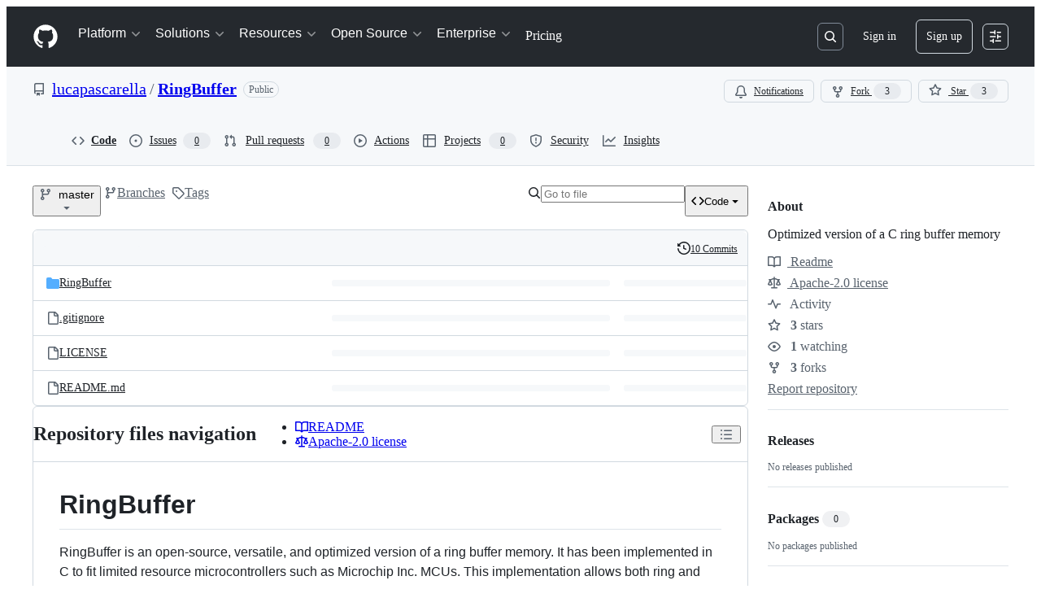

--- FILE ---
content_type: application/javascript
request_url: https://github.githubassets.com/assets/78143-31968346cf4c.js
body_size: 3136
content:
"use strict";(globalThis.webpackChunk_github_ui_github_ui=globalThis.webpackChunk_github_ui_github_ui||[]).push([[78143],{78143:(e,t,n)=>{n.r(t),n.d(t,{default:()=>S});var o,l,i=function(e,t,n,o){if("a"===n&&!o)throw TypeError("Private accessor was defined without a getter");if("function"==typeof t?e!==t||!o:!t.has(e))throw TypeError("Cannot read private member from an object whose class did not declare it");return"m"===n?o:"a"===n?o.call(e):o?o.value:t.get(e)};let r=["[data-md-button]","md-header","md-bold","md-italic","md-quote","md-code","md-link","md-image","md-unordered-list","md-ordered-list","md-task-list","md-mention","md-ref","md-strikethrough"];function s(e){let t=[];for(let n of e.querySelectorAll(r.join(", ")))n.hidden||n.offsetWidth<=0&&n.offsetHeight<=0||n.closest("markdown-toolbar")===e&&t.push(n);return t}function d(e){return function(t){(" "===t.key||"Enter"===t.key)&&e(t)}}let a=new WeakMap,u={"header-1":{prefix:"# "},"header-2":{prefix:"## "},"header-3":{prefix:"### "},"header-4":{prefix:"#### "},"header-5":{prefix:"##### "},"header-6":{prefix:"###### "},bold:{prefix:"**",suffix:"**",trimFirst:!0},italic:{prefix:"_",suffix:"_",trimFirst:!0},quote:{prefix:"> ",multiline:!0,surroundWithNewlines:!0},code:{prefix:"`",suffix:"`",blockPrefix:"```",blockSuffix:"```"},link:{prefix:"[",suffix:"](url)",replaceNext:"url",scanFor:"https?://"},image:{prefix:"![",suffix:"](url)",replaceNext:"url",scanFor:"https?://"},"unordered-list":{prefix:"- ",multiline:!0,unorderedList:!0},"ordered-list":{prefix:"1. ",multiline:!0,orderedList:!0},"task-list":{prefix:"- [ ] ",multiline:!0,surroundWithNewlines:!0},mention:{prefix:"@",prefixSpace:!0},ref:{prefix:"#",prefixSpace:!0},strikethrough:{prefix:"~~",suffix:"~~",trimFirst:!0}};let MarkdownButtonElement=class MarkdownButtonElement extends HTMLElement{constructor(){super();const e=e=>{let t=a.get(this);t&&(e.preventDefault(),B(this,t))};this.addEventListener("keydown",d(e)),this.addEventListener("click",e)}connectedCallback(){this.hasAttribute("role")||this.setAttribute("role","button")}click(){let e=a.get(this);e&&B(this,e)}};let MarkdownHeaderButtonElement=class MarkdownHeaderButtonElement extends MarkdownButtonElement{constructor(){super(...arguments),o.add(this)}connectedCallback(){let e=parseInt(this.getAttribute("level")||"3",10);i(this,o,"m",l).call(this,e)}static get observedAttributes(){return["level"]}attributeChangedCallback(e,t,n){if("level"!==e)return;let r=parseInt(n||"3",10);i(this,o,"m",l).call(this,r)}};o=new WeakSet,l=function(e){if(e<1||e>6)return;let t=`${"#".repeat(e)} `;a.set(this,{prefix:t})},window.customElements.get("md-header")||(window.MarkdownHeaderButtonElement=MarkdownHeaderButtonElement,window.customElements.define("md-header",MarkdownHeaderButtonElement));let MarkdownBoldButtonElement=class MarkdownBoldButtonElement extends MarkdownButtonElement{connectedCallback(){a.set(this,{prefix:"**",suffix:"**",trimFirst:!0})}};window.customElements.get("md-bold")||(window.MarkdownBoldButtonElement=MarkdownBoldButtonElement,window.customElements.define("md-bold",MarkdownBoldButtonElement));let MarkdownItalicButtonElement=class MarkdownItalicButtonElement extends MarkdownButtonElement{connectedCallback(){a.set(this,{prefix:"_",suffix:"_",trimFirst:!0})}};window.customElements.get("md-italic")||(window.MarkdownItalicButtonElement=MarkdownItalicButtonElement,window.customElements.define("md-italic",MarkdownItalicButtonElement));let MarkdownQuoteButtonElement=class MarkdownQuoteButtonElement extends MarkdownButtonElement{connectedCallback(){a.set(this,{prefix:"> ",multiline:!0,surroundWithNewlines:!0})}};window.customElements.get("md-quote")||(window.MarkdownQuoteButtonElement=MarkdownQuoteButtonElement,window.customElements.define("md-quote",MarkdownQuoteButtonElement));let MarkdownCodeButtonElement=class MarkdownCodeButtonElement extends MarkdownButtonElement{connectedCallback(){a.set(this,{prefix:"`",suffix:"`",blockPrefix:"```",blockSuffix:"```"})}};window.customElements.get("md-code")||(window.MarkdownCodeButtonElement=MarkdownCodeButtonElement,window.customElements.define("md-code",MarkdownCodeButtonElement));let MarkdownLinkButtonElement=class MarkdownLinkButtonElement extends MarkdownButtonElement{connectedCallback(){a.set(this,{prefix:"[",suffix:"](url)",replaceNext:"url",scanFor:"https?://"})}};window.customElements.get("md-link")||(window.MarkdownLinkButtonElement=MarkdownLinkButtonElement,window.customElements.define("md-link",MarkdownLinkButtonElement));let MarkdownImageButtonElement=class MarkdownImageButtonElement extends MarkdownButtonElement{connectedCallback(){a.set(this,{prefix:"![",suffix:"](url)",replaceNext:"url",scanFor:"https?://"})}};window.customElements.get("md-image")||(window.MarkdownImageButtonElement=MarkdownImageButtonElement,window.customElements.define("md-image",MarkdownImageButtonElement));let MarkdownUnorderedListButtonElement=class MarkdownUnorderedListButtonElement extends MarkdownButtonElement{connectedCallback(){a.set(this,{prefix:"- ",multiline:!0,unorderedList:!0})}};window.customElements.get("md-unordered-list")||(window.MarkdownUnorderedListButtonElement=MarkdownUnorderedListButtonElement,window.customElements.define("md-unordered-list",MarkdownUnorderedListButtonElement));let MarkdownOrderedListButtonElement=class MarkdownOrderedListButtonElement extends MarkdownButtonElement{connectedCallback(){a.set(this,{prefix:"1. ",multiline:!0,orderedList:!0})}};window.customElements.get("md-ordered-list")||(window.MarkdownOrderedListButtonElement=MarkdownOrderedListButtonElement,window.customElements.define("md-ordered-list",MarkdownOrderedListButtonElement));let MarkdownTaskListButtonElement=class MarkdownTaskListButtonElement extends MarkdownButtonElement{connectedCallback(){a.set(this,{prefix:"- [ ] ",multiline:!0,surroundWithNewlines:!0})}};window.customElements.get("md-task-list")||(window.MarkdownTaskListButtonElement=MarkdownTaskListButtonElement,window.customElements.define("md-task-list",MarkdownTaskListButtonElement));let MarkdownMentionButtonElement=class MarkdownMentionButtonElement extends MarkdownButtonElement{connectedCallback(){a.set(this,{prefix:"@",prefixSpace:!0})}};window.customElements.get("md-mention")||(window.MarkdownMentionButtonElement=MarkdownMentionButtonElement,window.customElements.define("md-mention",MarkdownMentionButtonElement));let MarkdownRefButtonElement=class MarkdownRefButtonElement extends MarkdownButtonElement{connectedCallback(){a.set(this,{prefix:"#",prefixSpace:!0})}};window.customElements.get("md-ref")||(window.MarkdownRefButtonElement=MarkdownRefButtonElement,window.customElements.define("md-ref",MarkdownRefButtonElement));let MarkdownStrikethroughButtonElement=class MarkdownStrikethroughButtonElement extends MarkdownButtonElement{connectedCallback(){a.set(this,{prefix:"~~",suffix:"~~",trimFirst:!0})}};function c(e){let{target:t,currentTarget:n}=e;if(!(t instanceof Element))return;let o=t.closest("[data-md-button]");if(!o||o.closest("markdown-toolbar")!==n)return;let l=u[o.getAttribute("data-md-button")];l&&(e.preventDefault(),B(t,l))}function m(e){e.addEventListener("keydown",h),e.setAttribute("tabindex","0"),e.addEventListener("focus",f,{once:!0})}function w(e){e.removeEventListener("keydown",h),e.removeAttribute("tabindex"),e.removeEventListener("focus",f)}window.customElements.get("md-strikethrough")||(window.MarkdownStrikethroughButtonElement=MarkdownStrikethroughButtonElement,window.customElements.define("md-strikethrough",MarkdownStrikethroughButtonElement));let MarkdownToolbarElement=class MarkdownToolbarElement extends HTMLElement{connectedCallback(){this.hasAttribute("role")||this.setAttribute("role","toolbar"),this.hasAttribute("data-no-focus")||m(this),this.addEventListener("keydown",d(c)),this.addEventListener("click",c)}attributeChangedCallback(e,t,n){"data-no-focus"===e&&(null===n?m(this):w(this))}disconnectedCallback(){w(this)}get field(){let e,t=this.getAttribute("for");if(!t)return null;let n="getRootNode"in this?this.getRootNode():document;return(n instanceof Document||n instanceof ShadowRoot)&&(e=n.getElementById(t)),e instanceof HTMLTextAreaElement?e:null}};function f({target:e}){if(!(e instanceof Element))return;e.removeAttribute("tabindex");let t="0";for(let n of s(e))n.setAttribute("tabindex",t),"0"===t&&(n.focus(),t="-1")}function h(e){let t=e.key;if("ArrowRight"!==t&&"ArrowLeft"!==t&&"Home"!==t&&"End"!==t)return;let n=e.currentTarget;if(!(n instanceof HTMLElement))return;let o=s(n),l=o.indexOf(e.target),i=o.length;if(-1===l)return;let r=0;"ArrowLeft"===t&&(r=l-1),"ArrowRight"===t&&(r=l+1),"End"===t&&(r=i-1),r<0&&(r=i-1),r>i-1&&(r=0);for(let e=0;e<i;e+=1)o[e].setAttribute("tabindex",e===r?"0":"-1");e.preventDefault(),o[r].focus()}function E(e){return e.trim().split(`
`).length>1}function k(e,t){return Array(t+1).join(e)}MarkdownToolbarElement.observedAttributes=["data-no-focus"],window.customElements.get("markdown-toolbar")||(window.MarkdownToolbarElement=MarkdownToolbarElement,window.customElements.define("markdown-toolbar",MarkdownToolbarElement));let g=null;function x(e){let t,n,o=e.value.slice(0,e.selectionStart),l=e.value.slice(e.selectionEnd),i=o.match(/\n*$/),r=l.match(/^\n*/),s=i?i[0].length:0,d=r?r[0].length:0;return o.match(/\S/)&&s<2&&(t=k(`
`,2-s)),l.match(/\S/)&&d<2&&(n=k(`
`,2-d)),null==t&&(t=""),null==n&&(n=""),{newlinesToAppend:t,newlinesToPrepend:n}}function p(e){let t=e.split(`
`),n=/^\d+\.\s+/,o=t.every(e=>n.test(e)),l=t;return o&&(l=t.map(e=>e.replace(n,""))),{text:l.join(`
`),processed:o}}function b(e){let t=e.split(`
`),n=t.every(e=>e.startsWith("- ")),o=t;return n&&(o=t.map(e=>e.slice(2,e.length))),{text:o.join(`
`),processed:n}}function M(e,t){return t?"- ":`${e+1}. `}function B(e,t){let n=e.closest("markdown-toolbar");if(!(n instanceof MarkdownToolbarElement))return;let o=Object.assign(Object.assign({},{prefix:"",suffix:"",blockPrefix:"",blockSuffix:"",multiline:!1,replaceNext:"",prefixSpace:!1,scanFor:"",surroundWithNewlines:!1,orderedList:!1,unorderedList:!1,trimFirst:!1}),t),l=n.field;if(l){let e,t;l.focus(),t=l.value.slice(l.selectionStart,l.selectionEnd),e=o.orderedList||o.unorderedList?function(e,t){let n,o,l,i=e.selectionStart===e.selectionEnd,r=e.selectionStart,s=e.selectionEnd,d=e.value.split(`
`),a=0;for(let t=0;t<d.length;t++){let n=d[t].length+1;e.selectionStart>=a&&e.selectionStart<a+n&&(e.selectionStart=a),e.selectionEnd>=a&&e.selectionEnd<a+n&&(e.selectionEnd=a+n-1),a+=n}let u=e.value.slice(e.selectionStart,e.selectionEnd),[c,m,w]=(l=t.orderedList?(n=b((o=p(u)).text)).text:(n=p((o=b(u)).text)).text,[o,n,l]),f=w.split(`
`).map((e,n)=>`${M(n,t.unorderedList)}${e}`),h=f.reduce((e,n,o)=>e+M(o,t.unorderedList).length,0),E=f.reduce((e,n,o)=>e+M(o,!t.unorderedList).length,0);if(c.processed)return i?s=r=Math.max(r-M(0,t.unorderedList).length,0):(r=e.selectionStart,s=e.selectionEnd-h),{text:w,selectionStart:r,selectionEnd:s};let{newlinesToAppend:k,newlinesToPrepend:g}=x(e),B=k+f.join(`
`)+g;return i?s=r=Math.max(r+M(0,t.unorderedList).length+k.length,0):m.processed?(r=Math.max(e.selectionStart+k.length,0),s=e.selectionEnd+k.length+h-E):(r=Math.max(e.selectionStart+k.length,0),s=e.selectionEnd+k.length+h),{text:B,selectionStart:r,selectionEnd:s}}(l,o):o.multiline&&E(t)?function(e,t){let{prefix:n,suffix:o,surroundWithNewlines:l}=t,i=e.value.slice(e.selectionStart,e.selectionEnd),r=e.selectionStart,s=e.selectionEnd,d=i.split(`
`);if(d.every(e=>e.startsWith(n)&&e.endsWith(o)))s=r+(i=d.map(e=>e.slice(n.length,e.length-o.length)).join(`
`)).length;else if(i=d.map(e=>n+e+o).join(`
`),l){let{newlinesToAppend:t,newlinesToPrepend:n}=x(e);r+=t.length,s=r+i.length,i=t+i+n}return{text:i,selectionStart:r,selectionEnd:s}}(l,o):function(e,t){let n,o,{prefix:l,suffix:i,blockPrefix:r,blockSuffix:s,replaceNext:d,prefixSpace:a,scanFor:u,surroundWithNewlines:c}=t,m=e.selectionStart,w=e.selectionEnd,f=e.value.slice(e.selectionStart,e.selectionEnd),h=E(f)&&r.length>0?`${r}
`:l,k=E(f)&&s.length>0?`
${s}`:i;if(a){let t=e.value[e.selectionStart-1];0===e.selectionStart||null==t||t.match(/\s/)||(h=` ${h}`)}f=function(e,t,n,o=!1){if(e.selectionStart===e.selectionEnd)e.selectionStart=function(e,t){let n=t;for(;e[n]&&null!=e[n-1]&&!e[n-1].match(/\s/);)n--;return n}(e.value,e.selectionStart),e.selectionEnd=function(e,t,n){let o=t,l=n?/\n/:/\s/;for(;e[o]&&!e[o].match(l);)o++;return o}(e.value,e.selectionEnd,o);else{let o=e.selectionStart-t.length,l=e.selectionEnd+n.length,i=e.value.slice(o,e.selectionStart)===t,r=e.value.slice(e.selectionEnd,l)===n;i&&r&&(e.selectionStart=o,e.selectionEnd=l)}return e.value.slice(e.selectionStart,e.selectionEnd)}(e,h,k,t.multiline);let g=e.selectionStart,p=e.selectionEnd,b=d.length>0&&k.indexOf(d)>-1&&f.length>0;if(c){let t=x(e);n=t.newlinesToAppend,o=t.newlinesToPrepend,h=n+l,k+=o}if(f.startsWith(h)&&f.endsWith(k)){let e=f.slice(h.length,f.length-k.length);if(m===w){let t=m-h.length;g=p=t=Math.min(t=Math.max(t,g),g+e.length)}else p=g+e.length;return{text:e,selectionStart:g,selectionEnd:p}}if(b)if(u.length>0&&f.match(u))return{text:h+(k=k.replace(d,f)),selectionStart:g=p=g+h.length,selectionEnd:p};else{let e=h+f+k;return p=(g=g+h.length+f.length+k.indexOf(d))+d.length,{text:e,selectionStart:g,selectionEnd:p}}{let e=h+f+k;g=m+h.length,p=w+h.length;let n=f.match(/^\s*|\s*$/g);if(t.trimFirst&&n){let t=n[0]||"",o=n[1]||"";e=t+h+f.trim()+k+o,g+=t.length,p-=o.length}return{text:e,selectionStart:g,selectionEnd:p}}}(l,o),function(e,{text:t,selectionStart:n,selectionEnd:o}){let l=e.selectionStart,i=e.value.slice(0,l),r=e.value.slice(e.selectionEnd);if(null===g||!0===g){e.contentEditable="true";try{g=document.execCommand("insertText",!1,t)}catch(e){g=!1}e.contentEditable="false"}if(g&&!e.value.slice(0,e.selectionStart).endsWith(t)&&(g=!1),!g){try{document.execCommand("ms-beginUndoUnit")}catch(e){}e.value=i+t+r;try{document.execCommand("ms-endUndoUnit")}catch(e){}e.dispatchEvent(new CustomEvent("input",{bubbles:!0,cancelable:!0}))}null!=n&&null!=o?e.setSelectionRange(n,o):e.setSelectionRange(l,e.selectionEnd)}(l,e)}}let S=MarkdownToolbarElement}}]);
//# sourceMappingURL=78143-c623c9833ae7.js.map

--- FILE ---
content_type: application/javascript
request_url: https://github.githubassets.com/assets/wp-runtime-94fd37fd0bbe.js
body_size: 15675
content:
(()=>{"use strict";var e,a,d,c={},b={};function f(e){var a=b[e];if(void 0!==a)return a.exports;var d=b[e]={id:e,loaded:!1,exports:{}};return c[e].call(d.exports,d,d.exports,f),d.loaded=!0,d.exports}f.m=c,f.amdO={},s=[],f.O=(e,a,d,c)=>{if(a){c=c||0;for(var b=s.length;b>0&&s[b-1][2]>c;b--)s[b]=s[b-1];s[b]=[a,d,c];return}for(var j=1/0,b=0;b<s.length;b++){for(var[a,d,c]=s[b],t=!0,r=0;r<a.length;r++)(!1&c||j>=c)&&Object.keys(f.O).every(e=>f.O[e](a[r]))?a.splice(r--,1):(t=!1,c<j&&(j=c));if(t){s.splice(b--,1);var o=d();void 0!==o&&(e=o)}}return e},f.n=e=>{var a=e&&e.__esModule?()=>e.default:()=>e;return f.d(a,{a:a}),a},t=Object.getPrototypeOf?e=>Object.getPrototypeOf(e):e=>e.__proto__,f.t=function(e,a){if(1&a&&(e=this(e)),8&a||"object"==typeof e&&e&&(4&a&&e.__esModule||16&a&&"function"==typeof e.then))return e;var d=Object.create(null);f.r(d);var c={};j=j||[null,t({}),t([]),t(t)];for(var b=2&a&&e;"object"==typeof b&&!~j.indexOf(b);b=t(b))Object.getOwnPropertyNames(b).forEach(a=>c[a]=()=>e[a]);return c.default=()=>e,f.d(d,c),d},f.d=(e,a)=>{for(var d in a)f.o(a,d)&&!f.o(e,d)&&Object.defineProperty(e,d,{enumerable:!0,get:a[d]})},f.f={},f.e=e=>Promise.all(Object.keys(f.f).reduce((a,d)=>(f.f[d](e,a),a),[])),f.u=e=>7332===e?"7332-5ea4ccf72018.js":3088===e?"primer-react-461f94d12ce0.js":82216===e?"react-core-fbb7101a5e29.js":43934===e?"react-lib-b492ee0e2c35.js":6488===e?"6488-de87864e6818.js":42892===e?""+e+"-86c578f4fa0a.js":99418===e?""+e+"-9d4961969e0d.js":30587===e?""+e+"-8ee8ce5d4e19.js":72471===e?""+e+"-29a70f0e5076.js":4712===e?"4712-6fc930a63a4b.js":55229===e?""+e+"-566f8feccfd6.js":95768===e?""+e+"-6ebf46d0e6e7.js":62469===e?""+e+"-7063f8c06f17.js":51220===e?""+e+"-1830aac4fd9d.js":28546===e?""+e+"-ee41c9313871.js":40420===e?""+e+"-35fe8a8a8f6e.js":67602===e?""+e+"-b6c420946f9c.js":18312===e?""+e+"-eae0b7b61115.js":26744===e?""+e+"-863875e3115b.js":57026===e?""+e+"-d062b09b7206.js":90254===e?""+e+"-356bb354e3d0.js":89332===e?""+e+"-479350a254d3.js":41321===e?""+e+"-ed7a30980e80.js":25407===e?""+e+"-c87b08869f80.js":83494===e?""+e+"-6080b2cc4c29.js":83463===e?""+e+"-3590ac89ce94.js":87670===e?""+e+"-b9ce40fb4abc.js":40771===e?""+e+"-e74947e93afa.js":66990===e?""+e+"-8cfcfaccee61.js":39360===e?""+e+"-38c103833e0a.js":29665===e?""+e+"-1d34baf5b8ee.js":4817===e?"4817-04011b02de2f.js":91232===e?""+e+"-e2ace26ba06d.js":30721===e?""+e+"-f0d446f2c0c1.js":37294===e?""+e+"-93a3ce7d21e0.js":2635===e?"2635-3ed0898845c0.js":81171===e?""+e+"-757517779b01.js":99808===e?""+e+"-82ea480038ad.js":49498===e?""+e+"-52a9cb247599.js":67071===e?""+e+"-eef750ace967.js":41474===e?""+e+"-dc871715e808.js":50414===e?""+e+"-13a391b4296b.js":51974===e?""+e+"-02a5c09a719b.js":82075===e?""+e+"-0a62077d7865.js":97068===e?""+e+"-2c8e697c6e8c.js":43784===e?""+e+"-4652ae97a661.js":17688===e?""+e+"-a9e16fb5ed13.js":80189===e?""+e+"-85f2ba1f5dcc.js":94112===e?""+e+"-58460a781c8f.js":86598===e?""+e+"-9306288d75a2.js":1901===e?"1901-c02bf16fcb25.js":90780===e?""+e+"-1a0f3d593ff0.js":15938===e?""+e+"-1bc2c363d5ed.js":97582===e?""+e+"-905c58277a41.js":90787===e?""+e+"-9c76db2bc97d.js":67733===e?"octicons-react-a215e6ee021a.js":78298===e?""+e+"-e2b301acbc0e.js":31475===e?""+e+"-2b0a1453a474.js":33915===e?""+e+"-05ba9b3edc31.js":98488===e?""+e+"-33604ad248e7.js":66483===e?""+e+"-297d50006c19.js":92415===e?""+e+"-0234472ac7d2.js":48738===e?""+e+"-b1d552bb7fff.js":36590===e?""+e+"-e787e1b3c09d.js":22165===e?""+e+"-5fe0b9796b5a.js":79199===e?""+e+"-fc8a81f6fee0.js":51519===e?""+e+"-d05cf6658c87.js":86608===e?""+e+"-18c4417912fa.js":94643===e?""+e+"-500a1ce728f1.js":69528===e?""+e+"-e318b4f03399.js":59535===e?""+e+"-ffa45096a071.js":13743===e?""+e+"-a8678fc6272f.js":49274===e?""+e+"-fd1bfdbfe2f0.js":62522===e?""+e+"-3e3f44aed73b.js":10535===e?""+e+"-85eeab6dc31c.js":51380===e?""+e+"-a378372ba7d3.js":10965===e?""+e+"-7dcc49fa6573.js":75289===e?""+e+"-9adcdf6f9add.js":91094===e?""+e+"-bc3466141c38.js":73938===e?""+e+"-c946099d9f1d.js":2458===e?"2458-ba411445d8be.js":82469===e?""+e+"-ffb673067033.js":76955===e?""+e+"-404a8dbdd02c.js":97251===e?""+e+"-fc1f2fd49aec.js":63574===e?""+e+"-cf68ff640a67.js":70191===e?""+e+"-36bdeb9f5eb6.js":48287===e?""+e+"-3d8f27bb9338.js":92715===e?""+e+"-b66f204a81bd.js":951===e?"951-d3604ed5812d.js":98055===e?""+e+"-f1bf604416a9.js":65746===e?""+e+"-699597b0ad33.js":50777===e?""+e+"-1cdda7f24a83.js":83403===e?""+e+"-1b54b2e41678.js":24774===e?""+e+"-d8e1865f3223.js":95767===e?""+e+"-f639a842de56.js":27450===e?""+e+"-101a0b3c0b83.js":34912===e?""+e+"-2f3f36d17c73.js":65440===e?""+e+"-a7ca58a065b0.js":35518===e?""+e+"-e3c0fc265ef6.js":83193===e?""+e+"-da8fdc8cec9c.js":16729===e?""+e+"-e14af1795963.js":95542===e?""+e+"-66d8f81656bc.js":84185===e?""+e+"-dfb25fd7b950.js":50924===e?""+e+"-6afbd2faf2be.js":78894===e?""+e+"-7da38c06d4de.js":86391===e?""+e+"-6210c962aa83.js":14430===e?""+e+"-ce13bb74a9ed.js":49440===e?""+e+"-4e94405d5c8e.js":59299===e?""+e+"-3e134399f1e2.js":24312===e?""+e+"-8d33aa783786.js":12619===e?""+e+"-e9190e1b55c3.js":16768===e?""+e+"-b183075af9bc.js":22656===e?""+e+"-7b9b1a16b6af.js":88778===e?""+e+"-db7ac7d4db61.js":57255===e?""+e+"-75220d96f72b.js":5552===e?"5552-64c947f6c55c.js":22934===e?""+e+"-677436d61d9b.js":9563===e?"9563-5b6b20e79064.js":15106===e?""+e+"-c5d87dae995c.js":94245===e?""+e+"-29280e30fab1.js":81340===e?""+e+"-25ac60f835c6.js":51800===e?""+e+"-e2b501acab9a.js":21481===e?""+e+"-a66c6eab7bbf.js":53332===e?""+e+"-b0ce4096bd1b.js":26957===e?""+e+"-b1bb62c0d24f.js":19749===e?""+e+"-90b5b5b8763c.js":9959===e?"9959-41d4ec36fc50.js":70949===e?""+e+"-208b3f15ef66.js":62515===e?""+e+"-7acc76046b67.js":71972===e?""+e+"-263808cc47df.js":62094===e?"typebox-15c481566f1f.js":15874===e?""+e+"-b2291e39bd2c.js":45230===e?""+e+"-15943c5d83b7.js":5853===e?"5853-0405a06c872b.js":16007===e?""+e+"-a629e97ccd37.js":20382===e?""+e+"-46e0b1fd11db.js":60023===e?""+e+"-3126e534b530.js":80124===e?""+e+"-041eea5225b9.js":27005===e?""+e+"-28056f10439e.js":36511===e?""+e+"-7714120a4482.js":72669===e?""+e+"-ff54a640071a.js":54920===e?""+e+"-16c707a61494.js":34522===e?""+e+"-dc086bc0eeaa.js":6623===e?"6623-a8b7048e3210.js":44185===e?""+e+"-ee8cad5884c1.js":39837===e?""+e+"-5f936ca22618.js":95984===e?""+e+"-66f2c86b3a50.js":42536===e?""+e+"-72a2b9ce0003.js":25941===e?""+e+"-2bd1db4c74bb.js":19829===e?""+e+"-879659af40f5.js":94735===e?""+e+"-3c6c96407122.js":38602===e?""+e+"-f3932f51669c.js":11468===e?""+e+"-7e3ad2dd45a3.js":45414===e?""+e+"-779b3b4dee8e.js":88843===e?""+e+"-46dad73bc5c4.js":38642===e?""+e+"-a78d6a0965f5.js":44164===e?""+e+"-d7556d375eed.js":58959===e?""+e+"-0337d0bdb798.js":14128===e?""+e+"-2333466287ab.js":59933===e?""+e+"-ac116eacf573.js":41803===e?""+e+"-17d51857ab2f.js":38087===e?""+e+"-f24b408f9fa5.js":86680===e?""+e+"-e18cb33a6de5.js":29765===e?""+e+"-ab0e29b7c97e.js":95950===e?""+e+"-1df02bd12ee6.js":92742===e?""+e+"-3f8b5c55c6d9.js":93436===e?""+e+"-de9b76147cf6.js":40948===e?""+e+"-7bba8f5cfceb.js":99899===e?""+e+"-cd8181cd5065.js":13314===e?""+e+"-f7cf6986dee0.js":79018===e?""+e+"-6c26ae400174.js":50293===e?""+e+"-65c0fe1148a4.js":33721===e?""+e+"-c86729913827.js":8939===e?"8939-dc2345f9de75.js":6256===e?"6256-03e02d18cecf.js":56718===e?""+e+"-d17b0e1875db.js":71719===e?""+e+"-996475951f70.js":77226===e?""+e+"-5cc56e1283a7.js":2791===e?"2791-4bedcf85eaef.js":47862===e?""+e+"-7fc9dce0ef91.js":60172===e?""+e+"-1edee3f9293b.js":27798===e?""+e+"-45d7218fa884.js":31966===e?""+e+"-fecfa8237ec2.js":47255===e?""+e+"-fcc9127ac0b2.js":86532===e?""+e+"-2ade314b2cbb.js":73701===e?""+e+"-bf55aaba5e9c.js":94100===e?""+e+"-51f02605410c.js":23585===e?""+e+"-074414ac5a6c.js":45710===e?""+e+"-e553f7388bef.js":51194===e?""+e+"-bec8d276bc53.js":40235===e?""+e+"-efa20330d9bc.js":91090===e?""+e+"-9ebdc6d503c5.js":89471===e?""+e+"-0bdddce909cc.js":13977===e?""+e+"-f44c458edfee.js":41374===e?""+e+"-434f33c1aaa2.js":99071===e?""+e+"-0ab3e1e1b53d.js":45871===e?""+e+"-6dee4631b8c1.js":64087===e?""+e+"-2674dd3c25e5.js":45786===e?""+e+"-41522946615e.js":86725===e?""+e+"-63350a48053a.js":95186===e?""+e+"-fb2d57eed277.js":3728===e?"lazy-react-partial-dashboard-lists-50848c690d48.js":28835===e?""+e+"-830ca50f20fd.js":49338===e?""+e+"-c8f09a9069fc.js":94666===e?""+e+"-335f38152711.js":49953===e?""+e+"-24eaffb156d2.js":65674===e?""+e+"-44ea53aacb97.js":69810===e?""+e+"-636c50f98f2b.js":19422===e?""+e+"-a1a2b4865bf7.js":69647===e?""+e+"-e57af7b5b8a4.js":9532===e?"9532-112fa5673cac.js":66337===e?""+e+"-61dac9057f35.js":98578===e?""+e+"-1bf36437b1d6.js":77251===e?""+e+"-5c44de4d3448.js":15533===e?""+e+"-3b3ee7c31794.js":76165===e?""+e+"-2980f2cd30da.js":18957===e?""+e+"-cb4aecb9e75e.js":61243===e?""+e+"-16bf8fcac27a.js":57022===e?""+e+"-4ff19f55cbe3.js":28813===e?""+e+"-0d96615c8000.js":47667===e?""+e+"-1a08ea381d2c.js":20050===e?""+e+"-6cda999b9f2c.js":73158===e?""+e+"-02d72e5614b8.js":83624===e?""+e+"-ec95f5bd0bb1.js":34105===e?""+e+"-2ceefa6aa5e5.js":97669===e?""+e+"-ea335b0689a8.js":5858===e?"5858-223940fe30fc.js":19046===e?""+e+"-a6ab3116097e.js":55598===e?""+e+"-767572f4ca59.js":16481===e?""+e+"-7660867d9fde.js":25519===e?""+e+"-6f9cac8a8de9.js":24388===e?""+e+"-c66d5500a298.js":38862===e?""+e+"-df586a490e97.js":63793===e?""+e+"-0236a4ab0f05.js":73148===e?""+e+"-28302b40a454.js":50767===e?""+e+"-fac4ed91b73f.js":16070===e?""+e+"-61fb5231843b.js":98432===e?""+e+"-c87f93a3b950.js":18567===e?""+e+"-59c912ac13f2.js":39397===e?""+e+"-2562a0c96412.js":99661===e?""+e+"-d5b0839ee083.js":85357===e?""+e+"-a148d7f28628.js":76193===e?""+e+"-e450ab334113.js":68713===e?""+e+"-67e29cfa3a1c.js":63012===e?""+e+"-b6bbfc53ca3a.js":25573===e?""+e+"-da3f76151663.js":77601===e?""+e+"-c7fa077e6511.js":28939===e?""+e+"-4e8f96e8df66.js":26220===e?""+e+"-039db632bc7a.js":56118===e?""+e+"-d7bf7d4d3afa.js":7077===e?"7077-0a6bdafea2c6.js":43405===e?""+e+"-6f8e03cf9cb5.js":89223===e?""+e+"-e7c680cc2988.js":10763===e?""+e+"-753b96567b79.js":72234===e?""+e+"-276e7ba2564a.js":64936===e?""+e+"-ae554f470a15.js":56427===e?""+e+"-34522ac0fdc2.js":66982===e?""+e+"-a46c1b42264e.js":67899===e?""+e+"-9edcf2950a3f.js":29458===e?""+e+"-9066f6a69cb3.js":58738===e?""+e+"-cdf3d59e1ffd.js":66164===e?""+e+"-85a69d05c8ea.js":31856===e?""+e+"-715556cb9ec4.js":21570===e?""+e+"-9950ee136265.js":80594===e?""+e+"-b4f6104a61ea.js":3287===e?"3287-e21f1621332e.js":98145===e?""+e+"-2d0072543b94.js":4950===e?"4950-1f16c60040a7.js":32147===e?""+e+"-8438dbd87d49.js":700===e?"700-b01a794b8deb.js":32539===e?""+e+"-8ab6a535f63f.js":35191===e?""+e+"-0f343ed740c3.js":39727===e?""+e+"-f43faa296815.js":71123===e?""+e+"-cd1234c2770e.js":40294===e?""+e+"-5c2fa23e4a46.js":64428===e?""+e+"-d22d18ee032b.js":22663===e?""+e+"-80b4f05b5c9d.js":80775===e?""+e+"-ba7d9c38d495.js":20991===e?""+e+"-5e2b5a33c7e4.js":87093===e?""+e+"-301630f9fe4a.js":95956===e?""+e+"-5cfd0d0e4802.js":68034===e?""+e+"-1e5ea17ba3d8.js":40744===e?""+e+"-692cb6dd5313.js":10288===e?""+e+"-456970bb5000.js":44925===e?""+e+"-e1f5e88a0299.js":60972===e?""+e+"-43476c69c8ef.js":89661===e?""+e+"-0764a336fdac.js":92324===e?""+e+"-9eb3f41ee23d.js":71144===e?""+e+"-093189938116.js":6080===e?"6080-a91ac907d0ec.js":95539===e?""+e+"-614746dd88b4.js":49222===e?""+e+"-7701f139f93b.js":40986===e?""+e+"-ff476361fd2f.js":38192===e?""+e+"-2a9fa401fbb6.js":42047===e?""+e+"-3317217eabea.js":28077===e?""+e+"-844aed269cab.js":13475===e?""+e+"-2eaa9f1ce9d5.js":77295===e?""+e+"-693daf8e770c.js":81404===e?""+e+"-9f940db33ccc.js":32670===e?""+e+"-39ee451241e0.js":70410===e?""+e+"-f72a2a70a9cd.js":96415===e?""+e+"-30b6b1328b8e.js":26559===e?""+e+"-49e855a90106.js":88954===e?""+e+"-314bcd2e5215.js":96186===e?""+e+"-70482da408b4.js":15607===e?""+e+"-ced0c98e570b.js":16327===e?""+e+"-843fb35c49ed.js":63842===e?""+e+"-1c573ca09751.js":91829===e?""+e+"-cd501e2d1823.js":77263===e?""+e+"-d2e21adb6bd6.js":34550===e?""+e+"-d98cffa5cb0b.js":22108===e?""+e+"-3cf667e81cd6.js":78143===e?""+e+"-31968346cf4c.js":15237===e?""+e+"-b88e72441532.js":54180===e?""+e+"-2fca44c981d4.js":36826===e?""+e+"-a3a209440fd4.js":81028===e?""+e+"-4fa90b716172.js":6860===e?"6860-220dd4c2ff40.js":72241===e?""+e+"-59599515d2b7.js":63523===e?""+e+"-cd06bec16f4b.js":55046===e?""+e+"-4d40edba7893.js":43539===e?""+e+"-0841bb5c3726.js":19241===e?""+e+"-1b572a11e460.js":40898===e?""+e+"-0536fe742027.js":46203===e?""+e+"-ea1f7b64afce.js":22797===e?""+e+"-ac50d37c8a10.js":"chunk-"+e+"-"+({15:"a765eafe26c3",232:"705c43c3470e",236:"7408c5be4edc",422:"713203a22800",793:"d14a78bd4298",998:"387d625db7e3",1067:"92d878ea7afb",1122:"1d683a006a2a",1414:"9576951e90d2",1438:"54c79ae92a69",1560:"1e138fcf10d4",1620:"1d66d78acd2d",1650:"3f45e6ad1274",1904:"2240623a6293",2278:"76b5190b7eec",2403:"40013568f9da",2620:"e140e735cbb3",2726:"8899e584e490",2748:"b5355a19846b",2797:"dc322f079fec",2817:"f664ba9034c4",2965:"6e50f79c165e",3213:"8dd21b5c07df",3513:"ff23de7bf60a",3622:"2702022d5e81",3744:"daa6833b7ea7",3852:"8c94746b8811",4108:"337c131827ad",4120:"e64afd8b251d",4717:"f1f6efc91c9c",4791:"a3244d661c62",4982:"8e0c913dc703",5110:"54bb27455f37",5130:"86894cfadb2c",5790:"368672dc167f",5922:"c935a9ba1191",6237:"31a53b8ded96",6828:"e189b7fa1723",6873:"15c0270cb199",6912:"0efdd21cc354",6951:"a2ccf363b0bd",7036:"18ebf845540b",7359:"f9a9e4cecaeb",7451:"ffa3bfaed5a8",7510:"898756ba2f17",7692:"ce0656392490",7952:"5952ab447c49",8078:"e17db7704648",8206:"e019b31434cf",8316:"929375f04e50",9171:"c088d0e493c0",9282:"c6603fae6295",9374:"563b152f83d1",9454:"32d989fb630c",9915:"c31e82a3940b",10005:"fc4f2a32fb67",10139:"e52fe8a12f5e",10259:"3cb79d9bb607",10494:"d107ff3e32ea",10968:"675ef4844d53",11142:"eb47b98431b8",11421:"b0a8428f5e43",11433:"7df5dc0f86f3",11709:"2cf0bc3eec2b",11741:"76084f2170b0",11888:"be3d847e0c0c",12244:"5f355698da7e",12891:"af349d83fbcb",12947:"41e8312e1076",12951:"d776bb4f127e",12978:"6a77d7350a19",13063:"1dea99537eb8",13139:"31c52a376f62",13583:"574b38d1515d",13691:"be8f2da7ca41",13726:"1b4e6762fded",14089:"e25c2ff32de0",14115:"57e030340deb",14443:"46df76778c42",15151:"7be7a3a4c958",15247:"a155f66a815d",15717:"70b294d34500",15882:"db3bc59ef2c1",16134:"c8f930576ec0",16247:"b9ed376590a5",16387:"fe23f5913bbe",16449:"e782d1b7ad29",16721:"b8139d294f75",17515:"ce2a264f8c2f",17702:"ee45c9795ba3",18207:"39fdf8276347",18302:"2428847e817b",18380:"8a5df03eb5b7",18440:"796be3ebd587",18610:"6b01c4be2483",18653:"2fa35b5787f7",18697:"d8dc17a19c8d",18734:"8ff3b5a20b89",18885:"5300e8ae5ca4",18996:"7e79067384bc",19249:"49d8ca395561",19289:"432505d129f8",19492:"c4c287de4efc",20205:"0670a61d4a41",20832:"f3fee70fcdb6",20872:"7da3faae5a78",20964:"82860d715fba",20965:"3823e6da2a48",21045:"7c7d158cb1ca",21118:"d3554ad6a72a",21132:"d2134cf0a1bc",21403:"9e66c8c89d25",21420:"49d6413d47af",21446:"f7b8ee7de3b1",21832:"4101d9e8c313",21914:"1420383e1d61",21932:"b81ead762fa6",22094:"62232cdbdf24",22220:"727465f396f2",22586:"7c2a454ebe02",22809:"58689ee661a5",23238:"04d6f5c9a917",23271:"8f1ccb0df2ac",23906:"ad50d23181e5",23964:"19a361a007cf",24159:"65cb34709214",24630:"f20da5322ceb",24698:"49fb9adce02f",25037:"c975c7e9922b",25364:"70072728bfdf",25430:"f6c01e731cb3",25570:"491e1620d640",25618:"2df00cc01ea6",25670:"66da77f3b611",25786:"f4bc750a21f5",25933:"b1abdbed2855",25966:"59ccffcc4bc6",26018:"30cf48e0a370",26383:"d0a2eb23aad0",26414:"12116778bfcd",26590:"12d4cfeeb1f6",26778:"4521baaa1aeb",26990:"560194dfdf42",27202:"49d54a74f414",27262:"d142b77d3061",27281:"b29a4e9b1e20",28197:"4ea14e53835f",28224:"9ba78baefe6a",28230:"3bcb346d70b2",28566:"984fa3d8ec70",28747:"7718ae754a5b",29103:"c45f05b466f9",29308:"e411a5cbe27b",29332:"22d216989173",29336:"59325811242c",29390:"88dfa3824665",29510:"fed08df60977",29649:"ce7420992eee",29734:"0ac0c6e97e23",29799:"0adc3a35fe51",30032:"e3c7fda43ae1",30052:"f4eec818abf1",30522:"74b8118759c9",30970:"6e020a51e000",31085:"094337b82c69",31164:"e2e25ac30d65",32140:"c2d4ec8ca16f",32274:"94c0685864b2",32420:"dc89b51dbce8",32499:"5b26fb122bd5",32623:"076276cd9c2d",32686:"ca5ba9f18878",32791:"1a080d4fcc1a",32882:"04b6bf30c686",33063:"fa370d002d17",33344:"23b7db876c17",33352:"0c31e558845f",33671:"df023e98ef35",33710:"3c3ed926e1e5",33789:"465253c3b8bf",34115:"a9dd4fa52ae2",34580:"9b19c182654c",34611:"efd1b9842a93",34756:"1d1f26987dbd",34958:"586c8472b4c7",35011:"e7375c78f80e",35133:"08c1a1f5485c",35517:"98d49e097aa6",35563:"0a39ea1e5f75",35974:"7fa2a5eee77b",36117:"848d727c9416",36286:"907e328e2ada",36824:"d8e95a725df4",37046:"ad2a5e91073f",37155:"08a23e5b8ec0",37260:"cff3ec3126c0",37263:"6c1483e41458",37445:"4238a93311b0",37529:"737f59b2f56f",37628:"9abfc531317b",38334:"7dab57ffe960",38579:"5d7e5a926e9b",38705:"ce6704c63254",39075:"9b40d561e39a",39166:"8cef0283b21a",39344:"305c667a89a6",39389:"e9f949856b11",39460:"fb130a017fcf",39481:"cf6707f5bbed",39525:"3dd522d5dffd",39539:"47510960ec13",39721:"7999efb20d09",39877:"a4c0a6bdd090",39945:"8035a8bb59f0",39997:"bd590e42f932",40017:"0f830534ec3a",40230:"1ee11707cfaa",40320:"591977635d9e",40484:"8a025dc7d5ca",40557:"1bcb6abdc127",40588:"9bc0f4486b2a",41021:"3f94e7acef19",41079:"731a48d9cc55",41269:"ef96a5f1e0fe",41740:"f3f3946b6c78",42050:"e897fa75328f",42241:"4e57fd506553",42259:"cabaec62cc74",42428:"de5bf5d94cbb",42570:"6473f5d63913",42671:"2420b830c017",42962:"ab965b3866b9",42966:"a70397151612",43024:"46d999154add",43086:"b84d393f301e",43182:"e6d3549eb04f",43420:"4ed25e93b132",43598:"0376596b2064",43862:"d243cb91d102",43933:"5202399e868f",43942:"d457c9f1eb13",43958:"ed52a44362d3",44132:"7a4615e57cc7",44569:"d896facd9585",44647:"05d8443569c6",44668:"6aedad1e5665",44680:"692ea8d797d8",44712:"48d20ead7536",44800:"119533ed50b5",44839:"c81d895ccf87",44949:"0e3ac1247d03",44962:"f9a3dff391e2",45196:"06b3741e4578",45273:"3e0280477d51",45567:"28047610acf5",45641:"59d44bba4db0",45724:"7caae98d7d0c",46115:"f80ce1e5617f",46205:"b112765eb511",46728:"3bc1062bb946",46751:"27a9e2e24982",46997:"a33d505688f3",47009:"648db111f2ed",47059:"373c517012e8",47084:"ac9668e4b223",47165:"fecd68ae2d1c",47177:"8b1301f5b690",47368:"391069f569c6",47444:"969894ad0527",47627:"d98423968ab7",47631:"a34ae77c7e67",47657:"0578f352dd78",48276:"246c963881ca",48421:"7118898729d8",49075:"06f5cd87995d",49172:"a51bf381dce9",49342:"bb55e6f87269",49370:"01fa409c39c1",49565:"95196dc3746c",49916:"35d670f898c2",50286:"f1445fda24a2",50674:"48d48004dc60",50811:"867fc7749d82",50841:"23e94dc8b49e",50955:"c17158879826",50959:"a316bb4e0856",51218:"d9fc2fcc2537",51419:"059be1cf6af3",51560:"4168d16322a5",51938:"50dead1c1b4d",52185:"71e25fb5c506",52538:"00e466861b58",52583:"7ce204adf50c",52745:"52862dba011a",52777:"d96206b00b35",52791:"4d157ba300b8",52912:"1c2a20011684",53062:"0e244eb53d3d",53902:"8a31c2df9850",53903:"f8de31dd6c0d",54300:"99ac7ec1f78f",54563:"27f114d111aa",54682:"4f755850fd97",54808:"2316ea32ade9",54886:"94b7f89f4bd4",54887:"6e31f004f4fa",55004:"b3c268e07811",55257:"ca1bdc1ff051",55316:"e98b876be97d",55586:"cd48b85f00fc",55646:"7e871a653ceb",55749:"59baf6aa1a01",56302:"6d8f2f0293c1",56333:"d842ef12226e",56364:"09f7fb03f7d6",56832:"83a9f86fd879",56922:"344414421924",56940:"27070c9639e5",56952:"2f7c059e38da",56966:"83357ebc11d1",57492:"f256b62b9837",57512:"69107f7647ea",57748:"107408ff7a95",57803:"82b482defbbd",57886:"bede840151de",57923:"eb11b3d75d95",58579:"2288478074d7",58879:"d1bdad01bd68",59355:"8cdcb751bf8c",59644:"87f89e5f625d",59702:"55aabe0da3b2",59846:"97861cdac10d",59930:"77bc7320027b",60198:"3c99ea3d4e40",60275:"cf2ad8d8affd",60764:"891f5bd3c5e7",61282:"ef4a137a8ed9",61286:"24344d06d882",61343:"cf82b5510d19",61483:"e93925b738e7",61653:"17f7beb5b5eb",61821:"d5b1732f6239",61989:"1dddd75208b1",62067:"b7b6fcbf9672",62088:"edb0808e88e1",62095:"43d07e8744bd",62286:"dba7958fa507",62398:"484bc74f2795",62493:"0a8c9f5e956a",62680:"0754f0cf9b70",62709:"4d34075f7321",62735:"73b8f1985de7",62799:"6535c5ffa514",62879:"eda9023812d9",63062:"cdd635b38992",63317:"1f2320ff862e",63567:"72e434bd3e1e",64114:"9ac0493ecd3d",64269:"a2809f23cd51",64343:"74b0b5b82e43",64346:"075cf2adf09f",64380:"5d3308d2bf95",64427:"14029a8f7a3e",64449:"a84eb3567e54",64640:"84fe52ccc3c1",64756:"5935b5676e58",65185:"7e4f728432da",65550:"b53b90d25401",65927:"c1e99a20b44e",65945:"67855efcf10d",65972:"dcfee062ec88",66446:"9c124e2b7389",66669:"874292c6fc07",66770:"a4aa19188a1e",66948:"16c307b8dded",67048:"7811bafe7ef4",67216:"3b51236b5b57",67246:"7467509a51fe",67282:"cee07c97bd32",67380:"5eef5d78da69",67664:"856917e38efd",68030:"014394a238c2",68175:"7d0995651c96",68332:"289d97320c35",68377:"90144b3c17c3",68542:"fb87d19b1ee6",69038:"29e02712c9b3",69458:"060f94b2c6d4",69681:"139771f82fa0",69817:"93bde92d309f",69847:"e686a553fb44",69994:"6904b7a8b738",69995:"d6213abbdf46",70198:"1918c0872bf6",70398:"1d00dd981bb7",70558:"ed78829730eb",70675:"ec08e0520037",70884:"7e3108ca8456",71311:"85aa813a34d3",71394:"ae293a25c0f4",71527:"f4f98ebd6d16",71764:"6e1b1748d699",71859:"90d97b0712d6",72077:"b248dccb7d83",72138:"1286f067f2dc",72552:"509f20f59e5a",72825:"3864c896291d",72981:"4535ffe764a5",73048:"a6c6f170859e",73094:"0075e11cee9f",73188:"f373cc62b1ed",73250:"02f412de5f01",73472:"ecc8e212cf9b",73597:"87953208fe06",73617:"13914b7d5aba",73811:"153696b353c9",73868:"448092df8354",73894:"1a0391af72a4",74222:"632e43d1e17d",74259:"e625b6f8481b",74631:"b41bf72e7fbd",74685:"ae38242df23d",74822:"1fd52770d6e1",75043:"183fc2b9e4f3",75595:"27b9b15f6517",75608:"9c74e79f8cb2",76168:"3877b36a4856",76196:"4711dccc5db3",76791:"c11633be6f3e",76836:"ef53eeda3d0e",77200:"b9fb12fa82bb",77466:"893a1553cb05",77774:"bdacf5e96080",77784:"314781095c33",77788:"ac788dd94017",77868:"02243b916d4f",78055:"70c3568ed633",78112:"bdef1495b8d4",78402:"d5ab4d0b90d9",78494:"88e0915e7397",78701:"924fa022ebf0",78902:"552e16b9f29a",78910:"d4116064d2bf",79012:"518b341497ef",79347:"58c315585b4d",79400:"de24cc048a4d",79720:"52b585de3ccf",79826:"12e990892c95",79833:"b3919f8f2c59",79960:"59ee17590f4b",79989:"eccfe1f08bba",80280:"3dd0a02734f2",80391:"6b190f0afc6e",80690:"3165bbe1c6ea",80738:"87c37966fc17",80916:"e0970af0f4a9",80946:"ea5da88b2b95",81441:"b7e8a7ec632a",81547:"654bce9d4fb9",81867:"97f8929e34ad",81941:"4209587d2821",82065:"ffb1994b2977",82066:"31b75e9325e3",82129:"f7892ff2c29d",82261:"b28595762177",82375:"8a2c6862d74e",82409:"b6deb23ad4de",82567:"eddd67397f53",82692:"4e5fec5a3998",82719:"2cdfa8b0d816",82794:"b26a0ee45488",83042:"84957c2d2cc1",83070:"2cbe55d8785e",83096:"c685e7935e93",83625:"d3e21b827e68",83872:"49235427f4d2",83899:"f8b36ded5234",84271:"306b86a343dc",84333:"b2ea5e846008",84495:"42c90337984a",84858:"4c49b2c3a41b",85067:"f32a86418002",85078:"fe14755c09df",85283:"9f65574fbedc",85331:"75567f268c06",85530:"90db7f72dc69",86091:"ae926b6f86d8",86093:"5f2d41262fcb",86190:"5ea7d967be26",86427:"5edc8ce169a1",86503:"70b163c2a2e7",86679:"24ee0c76b009",87107:"836e7bb0d7cd",87368:"04812d1697c7",87580:"09f5c6f851d1",87676:"fe4072a3647b",87929:"0b4af09b162c",88014:"ef4f3fadee4c",88096:"8ee3f0028182",88129:"12312a876283",88566:"28b4a0061d99",88990:"2f87c0e026c2",89034:"c332d8d2776c",89102:"d61fc15fd2de",89150:"9670777d56fe",89447:"ab693eff0b7d",89770:"9c65b428d918",89838:"c9b0cf64b22e",90129:"106e89b2ebe1",90448:"9f788bdc0171",90675:"ebb31162a2c3",90851:"6d7d914de656",90910:"52c587873a33",91189:"8bdaed985fde",91303:"1da0027357bf",91480:"dd93ebfea491",91686:"9ed223e1c74b",91707:"fbc4b3e96fe8",91710:"35c6b7ce8ecf",91822:"ed62b536b6d1",92062:"56bd9eb861bd",92077:"d34f15f6252c",92118:"275902f81b9b",92198:"61956a8d4755",92586:"0810beb79b4a",92624:"e45fea824334",92658:"3adb3ce6a562",92975:"5b07db43a18e",94309:"be73e68dfd28",94334:"dee755b5107d",94398:"0f5833fa6069",94692:"26c5b0b6c95c",94814:"74164f217713",94850:"576f920bb3f7",94934:"c2d67eb8f0d8",94980:"d07d78061844",95672:"f8cc4baac616",95839:"7d8017d4dee0",96452:"7504a428db70",96701:"f92435be0e78",97001:"c21dd7f36030",97038:"2b9823522fa5",97262:"566f72f807ff",97391:"0c16bcb43597",97446:"004fdc1267cd",97513:"af5db5aa7486",97533:"148cc3262f5d",97602:"de3a8a5b9d55",97763:"5c6d44906ade",97817:"8e99b987fc45",97836:"d2506ed0cd68",97940:"0e008e99df5b",98390:"fe3458883c3f",98529:"9a851c6909ff",99259:"3bb0444fed6f",99685:"28daab47e5fb"})[e]+".js",f.miniCssF=e=>3088===e?"primer-react.7d74e12fb6d12081c276.module.css":51974===e?""+e+".040004d38d06c265db02.module.css":35518===e?""+e+".35dbd51f665c42e59448.module.css":14430===e?""+e+".c9a55350d61c7b65d19b.module.css":95984===e?""+e+".ee40f4440315684ddf70.module.css":42536===e?""+e+".49af084d54372a7d84ce.module.css":25941===e?""+e+".e2de3659a6d472701dbf.module.css":19829===e?""+e+".38578ca9756987b1553f.module.css":88843===e?""+e+".8e0d46b8170dd392d01d.module.css":6256===e?"6256.69f2660573daa37ff8de.module.css":3728===e?"lazy-react-partial-dashboard-lists.13d94cecaee55f43209f.module.css":78046===e?""+e+".9b26ec0ea94264c95017.module.css":""+e+"."+({17:"c3976c4c101826cdd15e",541:"0da38841fb8f95d09568",1067:"54e0a288efe9189ac2d2",1650:"9d926f69ee309a45d0df",2090:"60cc355d1ba1d98557e7",3201:"a5100fbc5f79940343d7",4048:"83bad2521b5752b4f8cd",4494:"49001ac78900b79e7a0b",4717:"f502b7b14e3ff3edc71d",6315:"a5100fbc5f79940343d7",6873:"44b521786393825e5c12",7275:"4bd5b20d56a72071b91a",8532:"89739890f7f3b0e6d4db",8971:"4a72bb3e84411fa5ffaf",9389:"a5100fbc5f79940343d7",9779:"e5639786acc81b2f8a8c",10005:"0c647c17c7053a49e590",10224:"a82575d867ebca64c760",12794:"3c7d121d73e71a850a94",12964:"d06aea082c89b9ee91b6",13398:"3b3daa1a8488fddb1299",14115:"398704c7065ef8f4c3eb",14148:"e0123aad63468b22a3d8",14813:"1fd9b6f173d06456a166",14814:"29aaeaafa90f007c6f61",16247:"3ca798e459a1193ac10e",16702:"30736d4aa7b2b246dd6f",16902:"a5100fbc5f79940343d7",18264:"a0d61ce81b2c0387dac1",18885:"1f0c6033cedbce81b833",18951:"281a8ca409c75c4a7f6e",19667:"2cfedb9733935bd0ee94",20965:"0c647c17c7053a49e590",21403:"55e8526b4ba05421e61f",21628:"aedb11e8ff8a3d3754bc",21859:"56bc17894b7f9f88f1e4",21932:"e4ec86645fa00e85666a",22220:"a636e3de5ed685592460",22225:"a5100fbc5f79940343d7",22633:"492064d14ea999a11dbe",23048:"2cf8290f43b251d573e6",23264:"982d068ef64a6f02ab1b",24291:"933100a30c03fd4e8ae4",24356:"5f5a06ee63b09d68ffad",24756:"a2d1d788a467adbf504e",25311:"85b66034ce4312cc5a3f",25670:"114aa20f0d4a8603b0e6",26660:"c73121517c8fe25c4f72",27202:"31e38dfba9a89d424e4f",28633:"4f47147a32c89ffb4097",28773:"a5100fbc5f79940343d7",28970:"a5100fbc5f79940343d7",28974:"7f8f58e0a2f1e444f81c",29308:"a534a8bd8dc293f29cb7",29442:"c80c0d3cddd52c2bacc7",31146:"a5100fbc5f79940343d7",32791:"72b0fca9b0eff4c749ef",33344:"d8faba3c398b733ecf45",33671:"78653a2fddda238d9b46",34580:"aaf3fc5176becb7d72db",35974:"6d0656310d93cb1fda44",37155:"3f5750f1914da2140c7c",37260:"9b0ccbbbac5f02a7a79e",37415:"a5100fbc5f79940343d7",37904:"ebf631d7ca4c8bbe2530",38074:"a5100fbc5f79940343d7",38557:"7bad11626f9d1337995a",39481:"3ca798e459a1193ac10e",39945:"92b52904a1c54c3ac13d",40311:"3debb25c4869627b7f7f",43086:"7557df68dbab4e838b97",44483:"22ae279bb9c9c3f7844e",44712:"eeaacb47594d897dcf55",45338:"a5100fbc5f79940343d7",46846:"f807199e9942629c23c5",46955:"48bf8f3e30d26dea6622",47059:"92b52904a1c54c3ac13d",47657:"b14b6fddffe5b4a1fb97",48221:"6fdb63f3c6d457a8a237",48727:"a5100fbc5f79940343d7",50286:"5f9f56285a53c728aff0",50531:"a5100fbc5f79940343d7",50757:"bef72f1f9b0e81702798",50811:"179380a470d8491760e9",51387:"4b955c3614fc87173727",52791:"70becf2fbc10400c7a5a",54682:"a5100fbc5f79940343d7",55257:"a5100fbc5f79940343d7",55378:"e48ca7b1b5ab9b83879c",55485:"a534a8bd8dc293f29cb7",56922:"e44bcd71bcc4d4d0f7ae",57293:"a5100fbc5f79940343d7",57415:"b1fae512e73892d96c1b",57431:"a5100fbc5f79940343d7",57500:"7754afbbe0c87a095297",57748:"e8d1b671f3617add9d77",57923:"e018ec415fecbaa41852",58281:"a5100fbc5f79940343d7",59195:"c60cdb31830b632b5d7e",59397:"80a5db67f22885c77b31",59450:"dfc7d19dd0d8fead44b2",60229:"a5100fbc5f79940343d7",61526:"94686d0a034580886412",62095:"97d1c32544697cb0971d",62482:"a92cd61971ece16d25b4",62879:"23810578b8086dc267a4",64008:"ca6e0ffdf86660992f38",64380:"e6358b4766b602fac016",64492:"a5100fbc5f79940343d7",65404:"a5100fbc5f79940343d7",65845:"a06346d0d14606ec040c",65972:"94b324eb29e2e0495284",67216:"753d458774a2f782559b",71085:"44c90c614f3de7f2fbc5",71699:"1d1b79e779bab56196fa",72560:"a5100fbc5f79940343d7",72966:"869bd58aa1519a8fea5b",73188:"3ca798e459a1193ac10e",73369:"a5100fbc5f79940343d7",73472:"c8d18d8361bf9d505651",73560:"a5100fbc5f79940343d7",73575:"a5100fbc5f79940343d7",73990:"f14a9cdc9da712615b63",74650:"957fdbd0830c2e563892",74667:"dc7fd265f8acb0aa8d63",75134:"21c2c99714ecb8ea985e",75733:"024266711d55c19f515e",76168:"149549fe21768d44315e",76413:"a5100fbc5f79940343d7",76512:"a5100fbc5f79940343d7",76949:"68a42b6158381ba6b3ca",79222:"49036e0c9d7edae47e35",79326:"e296ee54db47c90f2c06",79989:"f61224145c0378356e28",82065:"3ca798e459a1193ac10e",82129:"3524561d81dd4c0db288",82261:"92b52904a1c54c3ac13d",83846:"a5100fbc5f79940343d7",84333:"a5100fbc5f79940343d7",85243:"a5100fbc5f79940343d7",85733:"9e82db579657cec6a561",86427:"a030c176deb979f7b8bc",87107:"fa88974a7ec211af9d2d",87861:"a9986a86b79238eb0d5d",88096:"96c1719062da3140e828",88179:"09b115d5285d32d541d6",89316:"3debb25c4869627b7f7f",90851:"131b3741eb98ee125bb2",90920:"a5100fbc5f79940343d7",91472:"a5100fbc5f79940343d7",91491:"803287f2eeaa53ee6918",91570:"e5695eff3607b88f8030",93034:"e03b6b22f403c0920730",93118:"97e37de23e1ccc18aae9",94692:"753d458774a2f782559b",94966:"14d9e4484bef8b533a5c",95294:"aeac1b8739c7db95e377",95721:"a5100fbc5f79940343d7",97355:"6fdb63f3c6d457a8a237",97817:"79652b5783175d919a67",97927:"3a9429ce9c1d04863dfe",98373:"9f897fdc847172d35006",98529:"11f009647c0404019a23",99300:"2a784bcd2c97433d94e8",99996:"aae1450ff6cd7be4e4dd"})[e]+".module.css",f.g=function(){if("object"==typeof globalThis)return globalThis;try{return this||Function("return this")()}catch(e){if("object"==typeof window)return window}}(),f.o=(e,a)=>Object.prototype.hasOwnProperty.call(e,a),r={},f.l=(e,a,d,c)=>{if(r[e])return void r[e].push(a);if(void 0!==d)for(var b,s,j=document.getElementsByTagName("script"),t=0;t<j.length;t++){var o=j[t];if(o.getAttribute("src")==e||o.getAttribute("data-webpack")=="@github-ui/github-ui:"+d){b=o;break}}b||(s=!0,(b=document.createElement("script")).charset="utf-8",b.timeout=120,f.nc&&b.setAttribute("nonce",f.nc),b.setAttribute("data-webpack","@github-ui/github-ui:"+d),b.src=e,0!==b.src.indexOf(window.location.origin+"/")&&(b.crossOrigin="anonymous")),r[e]=[a];var n=(a,d)=>{b.onerror=b.onload=null,clearTimeout(i);var c=r[e];if(delete r[e],b.parentNode&&b.parentNode.removeChild(b),c&&c.forEach(e=>e(d)),a)return a(d)},i=setTimeout(n.bind(null,void 0,{type:"timeout",target:b}),12e4);b.onerror=n.bind(null,b.onerror),b.onload=n.bind(null,b.onload),s&&document.head.appendChild(b)},f.r=e=>{"undefined"!=typeof Symbol&&Symbol.toStringTag&&Object.defineProperty(e,Symbol.toStringTag,{value:"Module"}),Object.defineProperty(e,"__esModule",{value:!0})},f.nmd=e=>(e.paths=[],e.children||(e.children=[]),e),f.g.importScripts&&(o=f.g.location+"");var s,j,t,r,o,n=f.g.document;if(!o&&n&&(n.currentScript&&"SCRIPT"===n.currentScript.tagName.toUpperCase()&&(o=n.currentScript.src),!o)){var i=n.getElementsByTagName("script");if(i.length)for(var u=i.length-1;u>-1&&(!o||!/^http(s?):/.test(o));)o=i[u--].src}if(!o)throw Error("Automatic publicPath is not supported in this browser");f.p=o=o.replace(/^blob:/,"").replace(/#.*$/,"").replace(/\?.*$/,"").replace(/\/[^\/]+$/,"/");var l=f.u,p=f.e,h={},m={};if(f.u=function(e){return l(e)+(h.hasOwnProperty(e)?"?"+h[e]:"")},f.e=function(e){return p(e).catch(function(a){var d=m.hasOwnProperty(e)?m[e]:3;if(d<1){var c=l(e);throw a.message="Loading chunk "+e+` failed after 3 retries.
(`+c+")",a.request=c,a}return new Promise(function(a){var c=3-d+1;setTimeout(function(){h[e]="cache-bust=true&retry-attempt="+c,m[e]=d-1,a(f.e(e))},0)})})},"undefined"!=typeof document){var g={29753:0};f.f.miniCss=(e,a)=>{if(g[e])a.push(g[e]);else 0!==g[e]&&({17:1,541:1,1067:1,1650:1,2090:1,3088:1,3201:1,3728:1,4048:1,4494:1,4717:1,6256:1,6315:1,6873:1,7275:1,8532:1,8971:1,9389:1,9779:1,10005:1,10224:1,12794:1,12964:1,13398:1,14115:1,14148:1,14430:1,14813:1,14814:1,16247:1,16702:1,16902:1,18264:1,18885:1,18951:1,19667:1,19829:1,20965:1,21403:1,21628:1,21859:1,21932:1,22220:1,22225:1,22633:1,23048:1,23264:1,24291:1,24356:1,24756:1,25311:1,25670:1,25941:1,26660:1,27202:1,28633:1,28773:1,28970:1,28974:1,29308:1,29442:1,31146:1,32791:1,33344:1,33671:1,34580:1,35518:1,35974:1,37155:1,37260:1,37415:1,37904:1,38074:1,38557:1,39481:1,39945:1,40311:1,42536:1,43086:1,44483:1,44712:1,45338:1,46846:1,46955:1,47059:1,47657:1,48221:1,48727:1,50286:1,50531:1,50757:1,50811:1,51387:1,51974:1,52791:1,54682:1,55257:1,55378:1,55485:1,56922:1,57293:1,57415:1,57431:1,57500:1,57748:1,57923:1,58281:1,59195:1,59397:1,59450:1,60229:1,61526:1,62095:1,62482:1,62879:1,64008:1,64380:1,64492:1,65404:1,65845:1,65972:1,67216:1,71085:1,71699:1,72560:1,72966:1,73188:1,73369:1,73472:1,73560:1,73575:1,73990:1,74650:1,74667:1,75134:1,75733:1,76168:1,76413:1,76512:1,76949:1,78046:1,79222:1,79326:1,79989:1,82065:1,82129:1,82261:1,83846:1,84333:1,85243:1,85733:1,86427:1,87107:1,87861:1,88096:1,88179:1,88843:1,89316:1,90851:1,90920:1,91472:1,91491:1,91570:1,93034:1,93118:1,94692:1,94966:1,95294:1,95721:1,95984:1,97355:1,97817:1,97927:1,98373:1,98529:1,99300:1,99996:1})[e]&&a.push(g[e]=new Promise((a,d)=>{var c,b=f.miniCssF(e),s=f.p+b;if(((e,a)=>{for(var d=document.getElementsByTagName("link"),c=0;c<d.length;c++){var b=d[c],f=b.getAttribute("data-href")||b.getAttribute("href");if("stylesheet"===b.rel&&(f===e||f===a))return b}for(var s=document.getElementsByTagName("style"),c=0;c<s.length;c++){var b=s[c],f=b.getAttribute("data-href");if(f===e||f===a)return b}})(b,s))return a();(c=document.createElement("link")).rel="stylesheet",c.type="text/css",f.nc&&(c.nonce=f.nc),c.onerror=c.onload=b=>{if(c.onerror=c.onload=null,"load"===b.type)a();else{var f=b&&b.type,j=b&&b.target&&b.target.href||s,t=Error("Loading CSS chunk "+e+` failed.
(`+f+": "+j+")");t.name="ChunkLoadError",t.code="CSS_CHUNK_LOAD_FAILED",t.type=f,t.request=j,c.parentNode&&c.parentNode.removeChild(c),d(t)}},c.href=s,0!==c.href.indexOf(window.location.origin+"/")&&(c.crossOrigin="anonymous"),document.head.appendChild(c)}).then(()=>{g[e]=0},a=>{throw delete g[e],a}))}}f.b=document.baseURI||self.location.href,e={29753:0,3201:0,6315:0,9389:0,16902:0,22225:0,28773:0,28970:0,31146:0,37415:0,38074:0,45338:0,48727:0,50531:0,57293:0,57431:0,58281:0,60229:0,64492:0,65404:0,72560:0,73369:0,73560:0,73575:0,76413:0,76512:0,76949:0,83846:0,85243:0,90920:0,91422:0,91472:0,95721:0,78046:0,40311:0,55485:0,56847:0,75134:0,89316:0,8073:0,8:0,19667:0},f.f.j=(a,d)=>{var c=f.o(e,a)?e[a]:void 0;if(0!==c)if(c)d.push(c[2]);else if(/^(1(4(81[34]|148)|(022|279|296|826)4|6[79]02|3398|7|8951|9667)|2(4([37]56|291)|8(97[04]|633|773)|090|1628|1859|2225|2633|3048|3264|5311|6660|9442|9753)|3(1146|201|7415|7904|8074|8557)|4(0311|048|4483|494|5338|6846|6955|8221|8727)|5(7(293|415|431|500)|9(195|397|450)|(053|4|828)1|(075|138|684)7|5378|5485)|6(0229|1526|2482|315|4008|4492|5404|5845)|7(2(560|75|966)|3(369|560|575|990)|46(50|67)|6(413|512|949)|1085|1699|5134|5733|8046|9222|9326)|8(5(243|32|733)||073|3846|7861|8179|9316|971)|9(1(4(22|72|91)|570)|3(034|118|89)|7(355|79|927)|0920|4966|5294|5721|8373|9300|9996))$/.test(a))e[a]=0;else{var b=new Promise((d,b)=>c=e[a]=[d,b]);d.push(c[2]=b);var s=f.p+f.u(a),j=Error();f.l(s,d=>{if(f.o(e,a)&&(0!==(c=e[a])&&(e[a]=void 0),c)){var b=d&&("load"===d.type?"missing":d.type),s=d&&d.target&&d.target.src;j.message="Loading chunk "+a+` failed.
(`+b+": "+s+")",j.name="ChunkLoadError",j.type=b,j.request=s,c[1](j)}},"chunk-"+a,a)}},f.O.j=a=>0===e[a],a=(a,d)=>{var c,b,[s,j,t]=d,r=0;if(s.some(a=>0!==e[a])){for(c in j)f.o(j,c)&&(f.m[c]=j[c]);if(t)var o=t(f)}for(a&&a(d);r<s.length;r++)b=s[r],f.o(e,b)&&e[b]&&e[b][0](),e[b]=0;return f.O(o)},(d=globalThis.webpackChunk_github_ui_github_ui=globalThis.webpackChunk_github_ui_github_ui||[]).forEach(a.bind(null,0)),d.push=a.bind(null,d.push.bind(d)),f.nc=void 0})();
//# sourceMappingURL=wp-runtime-49864bbcb5a7.js.map